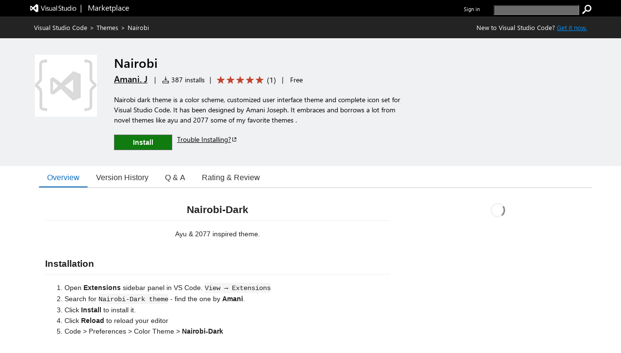

--- FILE ---
content_type: text/html; charset=utf-8
request_url: https://marketplace.visualstudio.com/items?itemName=AmaniJ.nairobi-dark
body_size: 18303
content:


<html lang="en-us">

<head>
     <meta name="description" content="Extension&#32;for&#32;Visual&#32;Studio&#32;Code&#32;-&#32;Nairobi&#32;dark&#32;theme&#32;is&#32;a&#32;color&#32;scheme,&#32;customized&#32;user&#32;interface&#32;theme&#32;and&#32;complete&#32;icon&#32;set&#32;for&#32;Visual&#32;Studio&#32;Code.&#32;It&#32;has&#32;been&#32;designed&#32;by&#32;Amani&#32;Joseph.&#32;It&#32;embraces&#32;and&#32;borrows&#32;a&#32;lot&#32;from&#32;novel&#32;themes&#32;like&#32;ayu&#32;and&#32;2077&#32;some&#32;of&#32;my&#32;favorite&#32;themes&#32;." /><meta name="keywords" content="__web_extension,color-theme,dark&#32;theme,nairobi,nairobi&#32;theme,theme" /><meta property="og:title" content="Nairobi&#32;-&#32;Visual&#32;Studio&#32;Marketplace" /><meta property="og:type" content="website" /><meta property="og:url" content="https://marketplace.visualstudio.com/items?itemName=AmaniJ.nairobi-dark" /><meta property="og:image" content="" /><meta property="og:description" content="Extension&#32;for&#32;Visual&#32;Studio&#32;Code&#32;-&#32;Nairobi&#32;dark&#32;theme&#32;is&#32;a&#32;color&#32;scheme,&#32;customized&#32;user&#32;interface&#32;theme&#32;and&#32;complete&#32;icon&#32;set&#32;for&#32;Visual&#32;Studio&#32;Code.&#32;It&#32;has&#32;been&#32;designed&#32;by&#32;Amani&#32;Joseph.&#32;It&#32;embraces&#32;and&#32;borrows&#32;a&#32;lot&#32;from&#32;novel&#32;themes&#32;like&#32;ayu&#32;and&#32;2077&#32;some&#32;of&#32;my&#32;favorite&#32;themes&#32;." /><meta property="twitter:card" content="summary" /><meta property="twitter:site" content="@Code" /><link rel="canonical" href="https://marketplace.visualstudio.com/items?itemName=AmaniJ.nairobi-dark" />
    <style>
        html {
            overflow-y: scroll;
        }
        body {
            font-family: wf_segoe-ui, Helvetica Neue, Helvetica, Arial, Verdana;
        	color: rgba( 0, 0, 0, 1);
        	font-size: 12px;
        	background-color: rgba(255, 255, 255, 1);
        	margin: 0;
        	padding: 0;
        }

/* L0 header styles start*/
        .uxservices-header {
            height: 34px;
            background-color:black;
        }

        a.skip-main {
            left: -999px;
            position: absolute;
            top: auto;
            width: 1px;
            height: 1px;
            overflow: hidden;
            z-index: -999;
        }

        a.skip-main:focus, a.skip-main:active {
            color: #0078D4;
            background-color: #FFFFFF;
            position: absolute;
            left: auto;
            top: auto;
            width: 122px;
            height: 33px;
            overflow: auto;
            padding-left: 12px;
            padding-right: 12px;
            padding-top: 7px;
            text-align: center;
            font-size: 14px;
            font-weight: 500;
            font-family: 'Segoe UI';
            line-height: 20px;
            z-index: 999;
        }

        a.skip-main:hover {
            color: #005BA1;
            background-color: #F2F2F2;
        }

        .uxservices-header div.upperBandContent {
            background-color:black;
            color: white;
            line-height: 17px;
            width:100%;
            margin:0 auto;
            box-sizing:border-box;
            max-width: 1160px;
            padding: 0px;
        }

        .uxservices-header div.upperBandContent .left {
            padding: 5px 0 0 0;
        }

        .uxservices-header div.upperBandContent .left .vs-logo-header {
            height: 31px;
            padding-top: 5px;
        }

        .uxservices-header div.upperBandContent .left .marketplacetext-header {
            vertical-align: 9px;
            padding-top: 5px;
        }

        .uxservices-header div.upperBandContent .right {
            display: inline-block;
            position: relative;
            background-color: black;
            font-size: 11px;
            padding-top: 10px;
        }

        .uxservices-header div.upperBandContent .right .signIn {
            font-weight: 600;
            float: left;
        }

        .uxservices-header .marketPlaceLogoLink {
            white-space: pre;
            font-size: 16px;
            line-height: 16px;
            vertical-align: -4px;
            display: inline-block;
            color: white;
        }

        .uxservices-header .marketPlaceLogoLink.vs-brand-icon {
            width: 30px;
            height: 30px;
            background: url(https://cdn.vsassets.io/v/M268_20260114.5/_content/Header/ImageSprite.png) no-repeat -250px 0 !important;
        }

        .uxservices-header .right a {
            font-family: wf_segoe-ui, -apple-system, ".SFNSText-Regular", "San Francisco", "Roboto", "Helvetica Neue", "Lucida Grande", sans-serif;
            font-size: inherit;
        }

        .uxservices-header div.upperBandContent .scarabLink {
            margin-right: 0.23em;
        }

        #Fragment_SearchBox {
            display: inline-block;
            margin-left: 25px;
            height: 13px;
        }

        #Fragment_SearchBox .header-search-button {
            height: 20px;
            width: 20px;
            background: url(https://cdn.vsassets.io/v/M268_20260114.5/_content/Header/ImageSprite.png) no-repeat -195px 0 !important;
            cursor: pointer;
            border: none;
            margin-left: 3px;
            padding: 0px;
        }

        #Fragment_SearchBox .header-search-button:focus {
            outline-color: rgb(77, 144, 254);
            outline-style: auto;
            outline-width: 5px;
        }

        #Fragment_SearchBox .header-search-textbox {
            vertical-align: top;
            background-color: #6a6a6a;
            color: #ffffff;
            padding-left: 2px;
        }

        
/* l0 header ends*/

        .tab {
            overflow: hidden;
            border-bottom: 1px solid #ccc;
            background-color: transparent;
            margin-bottom: 25px;
        }

/* Style the buttons that are used to open the tab content */
        .tab button {
            background-color: transparent;
            float: left;
            border: none;
            outline: none;
            cursor: pointer;
            padding: 0px 16px;
            font-size: 16px;
            height: 40px;
            border-width: 1px;
            border-style: solid;
            border-color: transparent
        }

/* Change background color of buttons on hover */
        .tab button:hover {
            color: #106ebe;
        }

        .tab button.selected {
            color: #106ebe;
            border-bottom: 2px solid #106ebe;
        }

        .tab button:focus, .tab button.selected:focus {
            border-color: #000000;
        }

/* Style the tab content */
        .tabcontent {
            padding: 6px 12px;
        }

        .bowtie-icon,
        i.bowtie-icon {
        	font-family: "Bowtie";
        	font-size: 14px;
        	speak: none;
        	display: inline-block;
        	font-style: normal;
        	font-weight: normal;
        	font-variant: normal;
        	text-transform: none;
        	text-align: center;
        	text-decoration: none;
        	line-height: 16px;
        	-webkit-font-smoothing: antialiased;
        	-moz-osx-font-smoothing: grayscale;
        }

        .bowtie-icon:disabled,
        i.bowtie-icon:disabled {
        	opacity: 0.5;
        }

        .bowtie-brand-visualstudio::before {
	        content: "\E91D";
        }

        .bowtie-install::before {
        	content: "\E92C";
        }

        .bowtie-search::before {
        	content: "\E986";
        }

        .bowtie-navigate-external::before {
        	content: "\E9D0";
        }

        .bowtie-status-info::before {
        	content: "\EA08";
        }

        .bowtie-status-info {
        	color: rgba(0, 120, 212, 1);
        	color: var(--communication-background, rgba(0, 120, 212, 1));
        }

        * {
        	box-sizing: border-box;
        	-webkit-box-sizing: border-box;
        	-moz-box-sizing: border-box;
        }

        a:not(.ms-Button) {
        	color: rgba(0, 120, 212, 1);
        	color: var(--communication-foreground, rgba(0, 120, 212, 1));
        	text-decoration: none;
        	cursor: pointer;
        }

        a:not(.ms-Button):hover {
        	color: rgba(0, 120, 212, 1);
        	color: var(--communication-foreground, rgba(0, 120, 212, 1));
        	text-decoration: underline;
        }

        a:not(.ms-Button):visited {
        	color: rgba(0, 120, 212, 1);
        	color: var(--communication-foreground, rgba(0, 120, 212, 1));
        }

        a:not(.ms-Button):active {
        	color: rgba(0, 120, 212, 1);
        	color: var(--communication-foreground, rgba(0, 120, 212, 1));
        }

        .details-tab a:not(.ms-Button):not(.meta-data-list-link){
            text-decoration: underline;
        }

        .item-share-container a:not(.ms-Button):not(.social-link) {
            text-decoration: none;
        }

        a.vscode-download-link:not(.ms-Button){
            text-decoration: underline;
        }

        a.vsCodeDownloadLink:not(.ms-Button){
            text-decoration: underline;
        }

        .link-as-button.ms-Link {
            text-decoration: underline;
        }

        .tab-collection-right a {
            text-decoration: underline;
        }

        a.install-button-container:hover {
            text-decoration: none;
        }


        button {
        	font-family: "Segoe UI VSS (Regular)", "Segoe UI", "-apple-system", BlinkMacSystemFont, Roboto, "Helvetica Neue", Helvetica, Ubuntu, Arial, sans-serif, "Apple Color Emoji", "Segoe UI Emoji", "Segoe UI Symbol";
        	height: 30px;
        	border: 1px solid;
        	border-color: rgba( 200, 200, 200, 1);
        	border-color: rgba( var(--palette-neutral-20, 200, 200, 200), 1);
        	background-color: rgba( 248, 248, 248, 1);
        	background-color: rgba( var(--palette-neutral-2, 248, 248, 248), 1);
        	color: rgba( 51, 51, 51, 1);
        	color: rgba( var(--palette-neutral-80, 51, 51, 51), 1);
        	cursor: pointer;
        	outline: 0;
        	padding: 2px 12px 2px 12px;
        }

        button:hover:not(.ms-Button):not(.bolt-button):not(.link-as-button),
        button:focus:not(.ms-Button):not(.bolt-button):not(.link-as-button) {
        	border-color: rgba( 166, 166, 166, 1);
        	border-color: rgba( var(--palette-neutral-30, 166, 166, 166), 1);
            border-style: dotted;
        }

        .pricingTab-loader-container, .qnaTab-loader-container, .rnrTab-loader-container, .versionHistoryTab-loader-container {
            text-align: center;
        }

        .pricingTab-loader-container .loader, .qnaTab-loader-container .loader, .rnrTab-loader-container .loader, .versionHistoryTab-loader-container .loader {
            display: inline-block;
        }
        .item-details-control-root .ux-section-resources ul li a {
            text-decoration:underline!important;
        }
/* Styles for bread crumb */
        .bread-crumb-container {
        	font-size: 13px;
        	color: #FFFFFF;
        	height: 45px;
        	line-height: 45px;
        }

        .bread-crumb-container .member {
        	text-decoration: none;
        }

        .bread-crumb-container .separator {
        	padding: 0 5px;
        }

        .bread-crumb-container a:visited {
        	color: #FFFFFF;
        }

        .bread-crumb-container a {
        	color: #FFFFFF;
        }

        .bread-crumb-container a:hover {
        	color: #FFFFFF;
        }

        .item-details-control-root .breadcrumb {
        	background-color: #232323;
        	color: #FFFFFF;
        	line-height: 45px;
        	font-size: 13px;
        	/* min-width: 1250px; */
        }

        .item-details-control-root .breadcrumb .vsCodeDownloadLinkContainer {
            float: right;
            color: inherit;
        }

        .item-details-control-root .breadcrumb .vsCodeDownloadLink {
            color: #0090ff;
        }

/* end of bread crumb styles */

/* Styles for item banner */
        .ux-section-banner {
        	padding: 16px 0px;
        	background-color: #eff1f3;
        	/* min-width: 1250px; */
        }

        .item-details-control-root .ux-section-banner {
        	padding: 32px 0px;
        	background-color: #eff1f3;
        }

        .gallery-centered-content {
        	width: 1160px;
        	margin-left: auto;
        	margin-right: auto;
        	padding-left: 10px;
        	padding-right: 10px;
        }
      @media all and (max-width:1165px){
            .gallery-centered-content{
                width:100%;
                padding-left:25px;
                padding-right:25px;
            }
        }
        table {
        	border-collapse: collapse;
        	border-spacing: 0;
        	margin: 0;
        	padding: 0;
        	border: 0;
        }

        .item-details-control-root .item-img {
        	text-align: center;
        	vertical-align: top;
        	width: 132px;
        }

        .item-details-control-root .item-img img {
        	max-width: 128px;
        	position: relative;
        	visibility: hidden;
        }

        .item-details-control-root .item-header .item-header-content {
        	font-size: 14px;
        	margin-left: 32px;
        }

        .item-details-control-root .ux-item-name {
        	font-size: 26px;
        	font-weight: 600;
        	display: inline-block;
        	padding-right: 8px;
        }

        .item-details-control-root .ux-item-second-row-wrapper {
        	margin-top: 4px;
        }

        .item-details-control-root .ux-item-second-row-wrapper>div {
        	display: inline-block;
        }

        .item-details-control-root .ux-item-second-row-wrapper>div:nth-child(1) {
        	margin-right: 10px;
        }

        .item-details-control-root .ux-item-second-row-wrapper>.ux-item-rating {
        	margin-left: 10px;
        	margin-right: 10px;
        }

        .item-details-control-root .ux-item-second-row-wrapper>.item-price-category {
        	margin-left: 10px;
        	margin-right: 10px;
        }

        .item-details-control-root .item-header h1,
        .item-details-control-root .item-header h2 {
        	margin: 0px;
        	padding: 0px;
        	display: inline-block;
        	font-size: 0em;
        	font-weight: normal;
        }

        .item-details-control-root .item-header .dark {
        	color: #FFFFFF;
        }

        .item-details-control-root .ux-item-rating {
        	font-size: 14px;
        }
        .item-details-control-root .ux-item-publisher {
        	font-size: 18px;
        }

        .item-details-control-root .ux-item-publisher-link {
        	font-size: 18px;
        	font-weight: 600;
        	text-decoration: underline;
        }

        .item-details-control-root .ux-item-shortdesc {
        	margin: 20px 0;
        	max-width: 608px;
        	line-height: 1.5;
        	overflow: hidden;
        }

        .item-details-control-root .dark .item-banner-focussable-child-item:focus {
        	outline: 1px dotted white;
        }

        .item-details-control-root .item-header .item-header-content.light .installHelpInfo a {
            color: #000000;
            text-decoration: underline;
            border-color: #000000;
        }

        .item-details-control-root .item-header .item-header-content.dark .installHelpInfo a {
        	color: #FFFFFF;
        	text-decoration: underline;
        }

        .ux-section-details-tabs .version-history-top-container {
            width: 100%
        }

/* not unpublished */
        
            .one-click-install-container {
                display: flex;
            }

            .installHelpInfo {
                margin-left: 10px;
            }

            .installHelpInfo>a {
                vertical-align: sub;
            }

            .textContainer-41 {
                flex-grow: 1;
            }

            .flexContainer-40 {
                display: flex;
                height: 100%;
                flex-wrap: nowrap;
                justify-content: center;
                align-items: center;
            }

            .label-43 {
                margin-top: 0px;
                margin-right: 4px;
                margin-bottom: 0px;
                margin-left: 4px;
                line-height: 100%;
                font-weight: 600;
            }
        
            .item-details-control-root .ux-button.install {
                position: relative;
                font-family: "Segoe UI", "Segoe UI Web (West European)", "Segoe UI", -apple-system, BlinkMacSystemFont, Roboto, "Helvetica Neue", sans-serif;
                -webkit-font-smoothing: antialiased;
                font-size: 14px;
                font-weight: 400;
                box-sizing: border-box;
                display: inline-block;
                text-align: center;
                cursor: pointer;
                vertical-align: top;
                padding-top: 0px;
                padding-right: 16px;
                padding-bottom: 0px;
                padding-left: 16px;
                min-width: 80px;
                height: 32px;
                background-color: rgb(244, 244, 244);
                color: rgb(51, 51, 51);
                user-select: none;
                outline: transparent;
                border-width: 1px;
                border-style: solid;
                border-color: transparent;
                border-image: initial;
                text-decoration: none;
                border-radius: 0px;
            }

            .item-details-control-root .item-header-content .install-button-container .ux-button.install.buttonDisabled {
                background-color: #AAAAAA;
                color: #EEEEEE;
                opacity: 1;
                border: 1px solid #E6E6E6;
            }

            .item-details-control-root .item-header-content .install-button-container .ux-button.install.buttonDisabled:hover {
                cursor: default;
                opacity: 1;
            }

            .item-details-control-root .dark .ux-button.install {
                background-color: #107c10;
                color: #FFFFFF;
                min-width: 120px;
                border: 1px solid #FFFFFF;
            }

            .item-details-control-root .dark .ux-button.install:hover {
                background-color: #AAAAAA;
                opacity: 0.6;
            }

            .ux-item-action a.install-button-container {
                line-height: 32px;
            }

            .item-details-control-root .light .ux-button.install {
                background-color: #107c10;
                color: #FFFFFF;
                min-width: 120px;
                border: 1px solid #666666;
            }

            .item-details-control-root .light .ux-button.install:hover,
            .item-details-control-root .light .ux-button.install:focus {
                background-color: #074507;
            }

            .item-details-control-root .dark .ux-button.install:focus,
            .item-details-control-root .light .ux-button.install:focus {
                border: 1px dotted;
            }

        
/* End of item banner styles. */

/* Styles for item details overview */
        .item-details-control-root .ux-section-details {
        	margin: 24px 0 34px 0px;
        	font-size: 13px;
        }

        .item-details-control-root .ux-section-details .itemdetails-section-header {
        	font-size: 16px;
        	font-weight: bold;
        	color: #555;
        	padding-bottom: 16px;
        }

        .item-details-control-root .ux-section-details .ux-section-details-table {
        	width: 100%;
        	table-layout: fixed;
        }

        .item-details-control-root .ux-itemdetails-left {
        	vertical-align: top;
        	font-size: 14px;
        	padding-right: 20px;
        }

        .item-details-control-root .ux-itemdetails-right {
            width: 34.45%;
            vertical-align: top;
            padding: 0 0 0 20px;
        }
  @media all and (max-width:768px) {
    .item-details-control-root .ux-itemdetails-left {
        float: left;
        width: 100%;
        padding-right: 0px;
    }
    .item-details-control-root .ux-itemdetails-right{
        padding-left:0px!important;
        float:left;
        width:100%;
    }
}

        .item-details-control-root .itemDetails-right {
            display: none;
        }

        .item-details-control-root .markdown {
        	color: #222;
        	line-height: 1.6;
        	position: relative;
        }

        .gallery-centered-content .markdown a {
            color: rgba(0, 120, 212, 1);
            text-decoration:underline;
        }

        .markdown table tr:nth-child(2n) a, .gallery-centered-content .markdown a code {
            color: rgb(15, 113, 196);
        }

        .item-details-control-root .markdown > *:first-child {
        	margin-top: 0!important;
        }

        .item-details-control-root .markdown .link-header:target:before {
        	content: "";
        	display: block;
        	height: 250px;
        	margin: -250px 0 0;
        }

        .link-as-button {
        	height: initial;
        }

        .link-as-button:hover {
        	text-decoration: underline;
        }

        /* End of item details overview styles. */

        /* Styles for footer */
        #ux-footer {
        	line-height: 1.2em;
        }

        #ux-footer:after {
        	content: "";
        	display: table;
        	clear: both;
        }

        #ux-footer a {
        	color: #595958;
        }

        #ux-footer a:hover {
        	color: #3399ff;
        }

        #ux-footer ul.links {
        	padding: 0;
        	line-height: 1.2em;
        }

        #ux-footer .linkList>ul>li {
        	list-style-type: none;
        	background: none;
        	padding: 4px 0;
        	margin: 0;
        }

        #ux-footer #baseFooter {
        	width: 1160px; 
        	padding: 15px 10px;
        	margin: 0 auto;
        }
        @media all and (max-width:1165px){
            #ux-footer #baseFooter{
                width:100%;
                padding:15px 20px;
            }
        }
        #ux-footer #baseFooter:after {
        	content: "";
        	display: table;
        	clear: both;
        }

        #ux-footer #baseFooter li {
        	display: inline-block;
        	list-style-type: none;
        	margin: 0 15px 0 0;
        }

        #ux-footer #baseFooter #Fragment_BaseFooterLinks {
        	text-align: right;
        }

        #ux-footer #baseFooter #rightBaseFooter {
        	float: right;
        	width: 18%;
        	font-family: wf_segoe-ui, Tahoma, Helvetica, Sans-Serif;
        	color: #595958;
        	font-weight: bold;
        }

        @media only screen and (max-width: 400px) {
            #ux-footer #baseFooter #rightBaseFooter{
                width:100%;
                text-align: center;
            }
            .ux-section-banner td.item-img img {
                width: 100% !important;
            }
        }

        #ux-footer span.microsoftLogo {
        	display: inline-block;
        	margin-left: 16px;
        }

        .microsoftLogo {
        	background: url(https://cdn.vsassets.io/v/M268_20260114.5/_content/Header/ImageSprite.png) no-repeat -93px 0!important;
        }

        .microsoftLogo {
        	width: 70px;
        	height: 14px;
        	overflow: hidden;
        }

        /* End of footer styles. */

        /* Styles for markdown */
        .markdown img {
        	max-width: 100%;
        }

        .markdown video {
            max-width: 100%;
        }

        .markdown h1,
        .markdown h2 {
        	line-height: 1.4;
        	margin-top: 1em;
        	margin-bottom: 16px;
        }

        .markdown h1 {
        	font-size: 1.5em;
        	line-height: 1.2em;
        	border-bottom: 1px solid #eee;
        	margin-top: 2em;
        	padding-bottom: 10px;
        }

        .markdown h2 {
        	font-size: 1.375em;
        	line-height: 1.2em;
        	border-bottom: 1px solid #eee;
        	margin-top: 2em;
        	padding-bottom: 10px;
        }

        .markdown h3 {
        	font-size: 1.25em;
        }

        .markdown h4 {
        	font-size: 1.125em;
        }

        .markdown h5 {
        	font-size: 1.0em;
        }

        .markdown blockquote {
            padding: 0 15px;
            color: #777;
            border-left: 4px solid #ddd;
            margin: 0;
        }

        .markdown pre {
            padding: 16px;
            overflow: auto;
            font-size: 85%;
            line-height: 1.45;
            background-color: #f7f7f7;
            border-radius: 3px;
            word-wrap: normal;
            font-family: Consolas, "Liberation Mono", Menlo, Courier, monospace;
        }

        .markdown code, .markdown tt {
        	padding: 0;
        	background-color: rgba(0, 0, 0, 0.04);
        	margin: 0;
        	padding-top: 0.2em;
        	padding-bottom: 0.2em;
        	border-radius: 3px;
        	font-family: Consolas, "Liberation Mono", Menlo, Courier, monospace;
        }

        .markdown pre > code {
            background-color: inherit;
        }

        .markdown table {
        	display: block;
        	width: 100%;
        	overflow: auto;
        	word-break: normal;
        	word-break: keep-all;
        }

        .markdown table th {
        	font-weight: bold;
        }

        .markdown table th,
        .markdown table td {
        	padding: 6px 13px;
        	border: 1px solid #ddd;
        }

        .markdown table tr {
        	background-color: #fff;
        	border-top: 1px solid #ccc;
        }

        .markdown table tr:nth-child(2n) {
        	background-color: #f8f8f8;
        }

        /* End of markdown styles. */

        .main-content.item-details-main-content {
        	min-height: 950px;
        }

        .item-details-main-content {
        	background-color: #FFFFFF;
        }

        .ms-Fabric {
        	-moz-osx-font-smoothing: grayscale;
        	-webkit-font-smoothing: antialiased;
        	color: #333333;
        	font-family: "Segoe UI Web (West European)", "Segoe UI", -apple-system, BlinkMacSystemFont, "Roboto", "Helvetica Neue", sans-serif;
        	font-size: 14px;
        }

        .ms-Fabric button {
        	font-family: inherit;
        }

        .ux-section-details-tabs {
            margin-top: -20px;
        }

         @font-face {
        	font-family: wf_segoe-ui;
        	src: url("//c.s-microsoft.com/static/fonts/segoe-ui/west-european/light/latest.eot");
        	src: local("Segoe UI Light"), local("Segoe Light"), local("Segoe WP Light"), url("//c.s-microsoft.com/static/fonts/segoe-ui/west-european/light/latest.eot?#iefix") format("embedded-opentype"), url("//c.s-microsoft.com/static/fonts/segoe-ui/west-european/light/latest.woff2") format("woff2"), url("//c.s-microsoft.com/static/fonts/segoe-ui/west-european/light/latest.woff") format("woff"), url("//c.s-microsoft.com/static/fonts/segoe-ui/west-european/light/latest.ttf") format("truetype");
        	font-weight: 200;
        	font-style: normal;
        	-webkit-font-smoothing: antialiased;
        }

        #survey-container {
            position: relative;
            background-color: #f5ebc5;
            justify-content: space-between;
            text-align: center;
        }

        #survey-content-container {
            margin: 0;
            padding-left: 5%;
            padding-top: 8px;
            padding-bottom: 8px;
            padding-left:30%;
            padding-right:15%;
        }

        #survey-content-text {
            color: #000000 !important;
            display: table-cell;
            vertical-align: middle;
            padding: 0;
            font-family: Segoe UI, SegoeUI, Arial, sans-serif;
            font-style: normal;
            font-weight: normal;
            font-size: 13px;
            line-height: 16px;
        }

        #survey-info-icon {
            display: table-cell;
            padding: 4px;
            width: 24px;
            height: 24px;
            line-height: 0;
            text-align: left;
        }

        @font-face {
        	font-family: wf_segoe-ui;
        	src: url("//c.s-microsoft.com/static/fonts/segoe-ui/west-european/semilight/latest.eot");
        	src: local("Segoe UI Semilight"), local("Segoe Semilight"), local("Segoe WP Semilight"), url("//c.s-microsoft.com/static/fonts/segoe-ui/west-european/semilight/latest.eot?#iefix") format("embedded-opentype"), url("//c.s-microsoft.com/static/fonts/segoe-ui/west-european/semilight/latest.woff2") format("woff2"), url("//c.s-microsoft.com/static/fonts/segoe-ui/west-european/semilight/latest.woff") format("woff"), url("//c.s-microsoft.com/static/fonts/segoe-ui/west-european/semilight/latest.ttf") format("truetype");
        	font-weight: 300;
        	font-style: normal;
        }

        @font-face {
        	font-family: wf_segoe-ui;
        	src: url("//c.s-microsoft.com/static/fonts/segoe-ui/west-european/normal/latest.eot");
        	src: local("Segoe UI"), local("Segoe"), local("Segoe WP"), url("//c.s-microsoft.com/static/fonts/segoe-ui/west-european/normal/latest.eot?#iefix") format("embedded-opentype"), url("//c.s-microsoft.com/static/fonts/segoe-ui/west-european/normal/latest.woff2") format("woff2"), url("//c.s-microsoft.com/static/fonts/segoe-ui/west-european/normal/latest.woff") format("woff"), url("//c.s-microsoft.com/static/fonts/segoe-ui/west-european/normal/latest.ttf") format("truetype");
        	font-weight: normal;
        	font-style: normal;
        }

        @font-face {
        	font-family: wf_segoe-ui;
        	src: url("//c.s-microsoft.com/static/fonts/segoe-ui/west-european/Semibold/latest.eot");
        	src: local("Segoe UI Semibold"), local("Segoe Semibold"), local("Segoe WP Semibold"), url("//c.s-microsoft.com/static/fonts/segoe-ui/west-european/Semibold/latest.eot?#iefix") format("embedded-opentype"), url("//c.s-microsoft.com/static/fonts/segoe-ui/west-european/Semibold/latest.woff2") format("woff2"), url("//c.s-microsoft.com/static/fonts/segoe-ui/west-european/Semibold/latest.woff") format("woff"), url("//c.s-microsoft.com/static/fonts/segoe-ui/west-european/Semibold/latest.ttf") format("truetype");
        	font-weight: 500;
        	font-style: normal;
        }

        @font-face {
        	font-family: wf_segoe-ui;
        	src: url("//c.s-microsoft.com/static/fonts/segoe-ui/west-european/Semibold/latest.eot");
        	src: local("Segoe UI Semibold"), local("Segoe Semibold"), local("Segoe WP Semibold"), url("//c.s-microsoft.com/static/fonts/segoe-ui/west-european/Semibold/latest.eot?#iefix") format("embedded-opentype"), url("//c.s-microsoft.com/static/fonts/segoe-ui/west-european/Semibold/latest.woff2") format("woff2"), url("//c.s-microsoft.com/static/fonts/segoe-ui/west-european/Semibold/latest.woff") format("woff"), url("//c.s-microsoft.com/static/fonts/segoe-ui/west-european/Semibold/latest.ttf") format("truetype");
        	font-weight: 600;
        	font-style: normal;
        }

        @font-face {
        	font-family: wf_segoe-ui;
        	src: url("//c.s-microsoft.com/static/fonts/segoe-ui/west-european/bold/latest.eot");
        	src: local("Segoe UI Bold"), local("Segoe Bold"), local("Segoe WP Bold"), local("Segoe UI"), local("Segoe"), local("Segoe WP"), url("//c.s-microsoft.com/static/fonts/segoe-ui/west-european/bold/latest.eot?#iefix") format("embedded-opentype"), url("//c.s-microsoft.com/static/fonts/segoe-ui/west-european/bold/latest.woff") format("woff"), url("//c.s-microsoft.com/static/fonts/segoe-ui/west-european/bold/latest.woff2") format("woff2"), url("//c.s-microsoft.com/static/fonts/segoe-ui/west-european/bold/latest.ttf") format("truetype");
        	font-weight: bold;
        	font-style: normal;
        }

        @font-face {
        	font-family: wf_segoe-ui_light;
        	src: url("//c.s-microsoft.com/static/fonts/segoe-ui/west-european/light/latest.eot");
        	src: local("Segoe UI Light"), local("Segoe Light"), local("Segoe WP Light"), url("//c.s-microsoft.com/static/fonts/segoe-ui/west-european/light/latest.eot?#iefix") format("embedded-opentype"), url("//c.s-microsoft.com/static/fonts/segoe-ui/west-european/light/latest.woff2") format("woff2"), url("//c.s-microsoft.com/static/fonts/segoe-ui/west-european/light/latest.woff") format("woff"), url("//c.s-microsoft.com/static/fonts/segoe-ui/west-european/light/latest.ttf") format("truetype");
        	font-weight: normal;
        	font-style: normal;
        }

        @font-face {
        	font-family: 'bowtie';
        	font-style: normal;
        	font-weight: normal;
        	src: url(https://cdn.vsassets.io/v/M268_20260114.5/_content/Fonts/Icons/bowtie.eot);
        	src: url(https://cdn.vsassets.io/v/M268_20260114.5/_content/Fonts/Icons/bowtie.eot?iefix) format("embedded-opentype"), url(https://cdn.vsassets.io/v/M268_20260114.5/_content/Fonts/Icons/bowtie.woff) format("woff"), url(https://cdn.vsassets.io/v/M268_20260114.5/_content/Fonts/Icons/bowtie.svg#bowtie) format("svg");
        }

        /*Sponsor start*/
            @font-face {
                font-family: AzureDevOpsMDL2Assets;
                src: url(https://cdn.vsassets.io/v/M268_20260114.5/_content/Fonts/Icons/AzDevMDL2.woff) format('woff');
            }
            .ux-item-sponsor-text {
                background-color: #F1F1F1;
                border: 1px solid #007ACC;
                color: #000000;
                padding: 5px 0px 5px 10px;
            }

            .ux-item-sponsor-heart-icon{
                color: #B51E78;
                padding: inherit;
                padding-left: 6px;
                font-weight: 600;
                position: relative;
                top: 3px;
            }

            .bowtie-heart-icon::before {
        	 content: "\EB52";
             font-family: AzureDevOpsMDL2Assets;
            }

            .bowtie-heart-icon {
        	    color: rgba(0, 120, 212, 1);
        	    color: var(--communication-background, rgba(0, 120, 212, 1));
            }

           .ux-sponsor-text-icon {
            padding-left: 6px;
            padding-right: 6px;
           }

        /*Sponsor style end*/

        /* Verified Domain style begin */
        
        /* Verified Domain style end */

        /* top pub. style begin */
        

        /* top pub. style end */

        /*rating review style begin*/
        .item-details-control-root .ux-item-review-rating .ux-item-rating-control .rating-control .star {
            min-width: 16px;
            min-height: 16px;
            height: 12px;
            width: 12px;
            padding-top: 0px;
            margin: 0px 2px;
        }

        .item-details-control-root .ux-item-second-row-wrapper .ux-item-review-rating-wrapper {
            text-decoration: none;
            color: inherit;
            padding-top: 1px;
            padding-bottom: 3px;
        }

        .item-details-control-root .ux-item-second-row-wrapper .ux-item-review-rating-wrapper .ux-item-review-rating{
            display: inline-flex;
        }

        .item-details-control-root .ux-item-second-row-wrapper .ux-item-review-rating-wrapper .ux-item-review-rating .ux-item-rating-control {
            margin-left: 10px;
            top: 2px;
            position: relative;
        }

        .item-details-control-root .ux-item-second-row-wrapper .ux-item-review-rating-wrapper .ux-item-review-rating .ux-item-rating-count {
            margin-left: 5px;
            font-size: 16px;
            margin-top: -1px;
            margin-right: 8px;
        }

        /*rating review style end*/
        /*Spinner*/
        .loader-container {
            text-align: -webkit-center;
            text-align: -mozkit-center;
        }

        .loader {
            border: 3px solid #f3f3f3;
            border-radius: 50%;
            border-top: solid #808080;
            width: 30px;
            height: 30px;
            -webkit-animation: spin 2s linear infinite;
            animation: spin 2s linear infinite;
        }

        @-webkit-keyframes spin {
            0% { -webkit-transform: rotate(0deg); }
            100% { -webkit-transform: rotate(360deg); }
        }

        @keyframes spin {
            0% { transform: rotate(0deg); }
            100% { transform: rotate(360deg); }
        }

        .tooltip {
            position: relative;
            display: inline-block;
            border-bottom: 1px dotted black;
        }

        .tooltip .tooltiptext {
            visibility: hidden;
            width: 310px;
            background-color: black;
            color: white;
            text-align: center;
            border-radius: 6px;
            padding: 0px 0;
            position: absolute;
            z-index: 1;
            top: 1px;
            right: 100%;
        }

        .tooltip:hover .tooltiptext {
            visibility: visible;
        }

        .uxservices-header #signIn .tooltip a:focus-within .tooltiptext, .uxservices-header .signIn .tooltip a:focus-within .tooltiptext {
            visibility: visible;
        }

        .uxservices-header .tooltip .tooltiptext #copy_button:focus #outInfo {
            padding: 5px 10px;
            border: 1px solid #fff !important;
        }

        .ms-Button-icon.bowtie-icon.bowtie-copy-to-clipboard.icon-64:before{
            content: "\E8C8";
            font-family: AzureDevOpsMDL2Assets;
        }

        </style>

        
               <script type="text/javascript" src="https://wcpstatic.microsoft.com/mscc/lib/v2/wcp-consent.js"></script>
        

        <script type="text/javascript"  nonce="yIvjat8Tmp+vxLDRbyShKg==">
            function sue(em, s, l, c, eo){var w=window,p="ue";w[p]=w[p]||[];w[p].push({"em":em,"s":s,"l":l,"c":c,"eo":eo});return false;}
            window.onerror = sue;
            
        isServerSideRendering = function () {
            try {
                return !(document !== undefined);
            }
            catch (e) {
                return true;
            }
         };

        redirectToNonSSR = function(area) {
            var fqn = document.getElementById("FQN").value;
            var galleryUrl = document.getElementById("galleryUrl").value;
            window.location.assign(window.location.origin + galleryUrl +"items?itemName=" + fqn + "&ssr=false" + area);
        }
        
        hideAndShowTabs = function(tabToShow) {
            var currentTab = document.getElementsByClassName("selected-tab");
            currentTab[0].style.display = "none";
            currentTab[0].classList.remove("selected-tab");

            var selectedTab =  document.getElementById(tabToShow);
            selectedTab.classList.add("selected-tab");
            selectedTab.style.display = "block";

            // Changing the button styling for the newly clicked button 
            var currentTabButton = document.getElementsByClassName("selected");
            currentTabButton[0].classList.remove("selected");

            var selectedTabButton =  document.getElementById(tabToShow.slice(0, -3));
            selectedTabButton.classList.add("selected");
        }

            if (!isServerSideRendering()) {
                document.addEventListener('DOMContentLoaded', function () {
                
                    document.getElementById("overview").addEventListener("click", function (e) {
                        hideAndShowTabs("overviewTab");
                    });
                    
                    document.getElementById("qna").addEventListener("click", function (e) {
                        redirectToNonSSR("#qna");
                    });
                    
                    document.getElementById("versionHistory").addEventListener("click", function (e) {
                        hideAndShowTabs("versionHistoryTab");
                    });
                    
                    document.getElementById("rnr").addEventListener("click", function (e) {
                        redirectToNonSSR("#review-details");
                    });
                    document.getElementById("review-details").addEventListener("click", function (e) {
                        redirectToNonSSR("#review-details");
                    });
                    
                    // vscode copy command handlings
                    let copyCommandInput = document.getElementById("vscode-command-input");
                    if (copyCommandInput) {
                        copyCommandInput.addEventListener("click", function (e) {
                            e.target.select();
                        });
                        document.getElementById("copy-to-clipboard-button").addEventListener("click", function (e) {
                            document.getElementById("vscode-command-input").select();
                            var successful = document.execCommand('copy');
                            if (successful) {
                                var element = document.getElementById("copied-animation");
                                element.style.display = "block";
                            }
                        });
                    }
                

                    // add handler for search
                    document.getElementById("Fragment_SearchBox").addEventListener("submit", function (e) {
                        e.preventDefault();
                        var queryText = document.getElementById("header-search-textbox").value;
                        var galleryUrl = document.getElementById("galleryUrl").value;
                        var searchTarget = document.getElementById("searchTarget").value;
                        window.location = window.location.origin + galleryUrl + "search?term=" + queryText + "&target=" + searchTarget;
                    });
                    let acqBtn = document.getElementsByClassName("install-button-container");
                    if (acqBtn && acqBtn[0]) {
                        acqBtn[0].onclick = function (event) { var w = window, p = "ciEvents"; w[p] = w[p] || []; w[p].push({ "acquisition": true, "event": event }); };
                    }

                

                });
            }
            document.addEventListener('DOMContentLoaded', function () {
                if (document.getElementById("mgtConsentCookie") != null) {
                    document.getElementById("mgtConsentCookie").addEventListener("click", function (e) {
                        console.log("from aspx hit.");
                        manageConsent();
                    });
                }                
            });
            document.addEventListener('DOMContentLoaded', function () {
                var h1targetDiv = document.getElementById("overviewTab").getElementsByTagName("h1");
                for (var i = 0; i < h1targetDiv.length; i++) {
                    h1targetDiv[i].setAttribute('role', 'heading');
                    h1targetDiv[i].setAttribute('aria-level', '2');
                }
            });
        </script>
    <title>
        Nairobi - Visual Studio Marketplace
    </title>
</head>
<a href="#start-of-content" class="skip-main">Skip to content</a>
<body class="platform gallery gallery-page-item-details">
    <div id="cookie-banner"></div>    


    <div class="uxservices-header" role="banner">
        <div class="upperBandContent">
            <a href="/" title="|   Marketplace" class="left" >
                <img class="vs-logo-header" aria-label="Visual Studio logo" src="https://cdn.vsassets.io/v/M268_20260114.5/_content/Header/vs-logo.png"/>
                <div id="marketPlaceLogoLink" class="marketPlaceLogoLink marketplacetext-header" aria-label="Marketplace logo">|   Marketplace</div>
            </a>
            <div class="right" style="float: right;">
                
                    <div class="signIn">
                        
                            <a href="https://app.vssps.visualstudio.com/_signin?realm=marketplace.visualstudio.com&amp;reply_to=https%3A%2F%2Fmarketplace.visualstudio.com%2Fitems%3FitemName%3DAmaniJ.nairobi-dark&amp;redirect=1&amp;protocol=cookieless&amp;context=eyJodCI6MywiaGlkIjoiMjY2M2IxM2YtNTBlMy1hNjU1LWExNTktMjJmNmY0NzI1ZmFiIiwicXMiOnt9LCJyciI6IiIsInZoIjoiIiwiY3YiOiIiLCJjcyI6IiJ90&amp;lltid=bd61abfe-6471-4723-ad31-a23b6a63a258&amp;workflowId=marketplace&amp;wt.mc_id=o~msft~marketplace~signIn#ctx=eyJTaWduSW5Db29raWVEb21haW5zIjpbImh0dHBzOi8vbG9naW4ud2luZG93cy5uZXQiLCJodHRwczovL2xvZ2luLm1pY3Jvc29mdG9ubGluZS5jb20iXX01" class="scarabLink" style="margin-left:23px;padding-top:1px;color:#fff;font-weight:400;">
                                Sign in
                            </a>
                        
                    </div>
                
                <form id="Fragment_SearchBox" class="header-search" aria-label="search" role="search" data-fragmentname="SearchBox">
                    <input id="header-search-textbox" class="header-search-textbox" aria-label="search" max-length="200" type="text" autocomplete="off">
                    <button id="header-search-button" class="header-search-button" aria-label="search" type="submit"></button>
                </form>
            </div>
        </div>
    </div>
    <div class="skiptarget" id="start-of-content"></div>
    <div id="react_0HNIOFG4Q7ADJ"><div data-reactroot=""><div class="item-details-control-root"><div class="breadcrumb"><div class="gallery-centered-content"><span class="bread-crumb-container"><a class="member" href="/vscode">Visual Studio Code</a><span class="separator">&gt;</span><a class="member" href="/search?sortBy=Installs&amp;category=Themes&amp;target=VSCode">Themes</a><span class="separator">&gt;</span><span class="member">Nairobi</span></span><span class="vsCodeDownloadLinkContainer"><span>New to Visual Studio Code?</span> <a class="vsCodeDownloadLink" href="https://go.microsoft.com/fwlink?linkid=846418&amp;pub=AmaniJ&amp;ext=nairobi-dark&amp;utm_source=vsmp&amp;utm_campaign=mpdetails" target="_blank" rel="noreferrer noopener nofollow" aria-label="Get Visual Studio Code Now">Get it now.</a></span></div></div><div class="main-content item-details-main-content" id="vss_1"><div class="item-details-control-root"><div class="ux-item-details"><div class="ux-section-banner" id="section-banner"><div class="ux-section-core gallery-centered-content"><table role="presentation"><tbody><tr><td class="item-img" id="vss_2"><img class="image-display" alt="Nairobi" src="https://cdn.vsassets.io/v/M268_20260114.5/_content/Header/default_icon_128.png" style="top:0.5px;visibility:visible"/></td><td class="item-header"><div class="item-header-content light"><h1><span class="ux-item-name">Nairobi</span></h1><div class="ux-item-second-row-wrapper"><div class="ux-item-publisher"><h2 role="presentation"><a class="ux-item-publisher-link item-banner-focussable-child-item" href="publishers/AmaniJ" aria-label="More from Amani. J publisher" style="color:#000000">Amani. J</a></h2></div><span class="divider"> | </span><div class="ux-item-rating"><div class="bowtie-icon bowtie-install"></div><span class="installs-text" title="The number of unique installations, not including updates."> 387 installs</span></div><a id="review-details" href="#review-details" class="ux-item-review-rating-wrapper" aria-label="Average rating: 5 out of 5. Navigate to user reviews."><span class="ux-item-review-rating" title="Average rating: 5 out of 5"><span class="divider"> | </span><span class="ux-item-rating-control"><span class="rating-control" aria-hidden="true"><img class="star full-star" alt="" aria-label="1 star" src="https://cdn.vsassets.io/v/M268_20260114.5/_content/FullStar.svg"/><img class="star full-star" alt="" aria-label="2 star" src="https://cdn.vsassets.io/v/M268_20260114.5/_content/FullStar.svg"/><img class="star full-star" alt="" aria-label="3 star" src="https://cdn.vsassets.io/v/M268_20260114.5/_content/FullStar.svg"/><img class="star full-star" alt="" aria-label="4 star" src="https://cdn.vsassets.io/v/M268_20260114.5/_content/FullStar.svg"/><img class="star full-star" alt="" aria-label="5 star" src="https://cdn.vsassets.io/v/M268_20260114.5/_content/FullStar.svg"/></span></span><span class="ux-item-rating-count"> (<span>1</span>)</span></span></a><span class="divider"> | </span><span class="item-price-category">Free</span></div><div class="ux-item-shortdesc">Nairobi dark theme is a color scheme, customized user interface theme and complete icon set for Visual Studio Code. It has been designed by Amani Joseph. It embraces and borrows a lot from novel themes like ayu and 2077 some of my favorite themes .</div><div class="ux-item-action"><div class="installButtonContainer"><div class="one-click-install-container"><div><div class="ms-Fabric"><span class="ux-oneclick-install-button-container"><a href="vscode:extension/AmaniJ.nairobi-dark" class="ms-Button ux-button install ms-Button--default root-39"><div class="ms-Button-flexContainer flexContainer-40"><div class="ms-Button-textContainer textContainer-41"><div class="ms-Button-label label-43" id="id__0">Install</div></div></div></a></span></div></div><span class="installHelpInfo"><a href="https://aka.ms/vscode_extn_install" target="_blank" rel="noreferrer noopener nofollow" class="light">Trouble Installing?<i class="bowtie-icon bowtie-navigate-external"></i></a></span></div></div><div style="display:none"><input type="text" id="FQN" readonly="" value="AmaniJ.nairobi-dark"/><input type="text" id="galleryUrl" readonly="" value="/"/><input type="text" id="searchTarget" readonly="" value="VSCode"/></div></div></div></td></tr></tbody></table></div></div><div class="gallery-centered-content"><div class="ux-section-details"><div class="ms-Fabric ux-section-details-tabs"><div class="gallery-centered-content"><div class="tab"><button id="overview" class="selected">Overview</button><button id="versionHistory">Version History</button><button id="qna">Q &amp; A</button><button id="rnr">Rating &amp; Review</button></div><div class="tabcontent"><div id="overviewTab" class="overview selected-tab"><div class="details-tab itemdetails"><table class="ux-section-details-table" role="presentation"><tbody><tr><td class="ux-itemdetails-left"><div class="itemDetails"><div class="markdown">
<h1 align=center>
 Nairobi-Dark
</h1>
<p align=center>Ayu &amp; 2077 inspired theme.</p>
<h2 id=installation>Installation</h2>
<ol>
<li>Open <strong>Extensions</strong> sidebar panel in VS Code. <code>View → Extensions</code></li>
<li>Search for <code>Nairobi-Dark theme</code> - find the one by <strong>Amani</strong>.</li>
<li>Click <strong>Install</strong> to install it.</li>
<li>Click <strong>Reload</strong> to reload your editor</li>
<li>Code &gt; Preferences &gt; Color Theme &gt; <strong>Nairobi-Dark</strong></li>
</ol>
<h2 align=center>
  Preview Image
</h2>
<p align=center>
<img src="https://github.com/amani-joseph/Nairobi-dark-VS-Code-Theme/raw/HEAD/assets/Nairobi-dark.png" alt=Preview>
</p>
<h2 id=credits>Credits</h2>
<p>If any issues occur or you have ideas for new improvements, please open up a new [issue](<a href="https://github.com/amani-joseph/Nairobi-dark-VS-Code-Theme/blob/HEAD/" target=_blank rel="noreferrer noopener nofollow">https://github.com/amani-joseph/Nairobi-dark-VS-Code-Theme/blob/HEAD/</a><a rel="noreferrer noopener nofollow">https:/github.com/amani-joseph/Nairobi-dark-VS-Code-Theme</a>
/issues) not a [PR](<a href="https://github.com/amani-joseph/Nairobi-dark-VS-Code-Theme/blob/HEAD/" target=_blank rel="noreferrer noopener nofollow">https://github.com/amani-joseph/Nairobi-dark-VS-Code-Theme/blob/HEAD/</a><a rel="noreferrer noopener nofollow">https:/github.com/amani-joseph/Nairobi-dark-VS-Code-Theme</a>
/issues).</p>
<p><strong>Enjoy!</strong></p>
</div></div></td><td class="ux-itemdetails-right" role="complementary"><div class="screenshot-carousel-container"></div><div class="loader-container"><div class="loader"></div></div><div class="itemDetails-right"></div></td></tr></tbody></table></div></div><div id="versionHistoryTab" style="display:none"><div class="versionHistoryTab-loader-container"><div class="loader"></div></div><div id="version-history-tab-content"></div></div></div></div></div></div></div></div></div></div><div id="gallery-footer"><footer><div id="ux-footer" class="ltr" role="contentinfo"><div id="baseFooter"><div id="Fragment_BaseFooterLinks"><div class="linkList"><ul class="links horizontal"><li><a href="https://www.visualstudio.com/support/support-overview-vs" data-mscc-ic="false">Contact us</a></li><li><a href="https://careers.microsoft.com/" data-mscc-ic="false">Jobs</a></li><li><a href="https://go.microsoft.com/fwlink/?LinkID=521839" data-mscc-ic="false">Privacy</a></li><li><a id="mgtConsentCookie" data-mscc-ic="false">Manage cookies</a></li><li><a href="https://aka.ms/vsmarketplace-ToU" data-mscc-ic="false">Terms of use</a></li><li><a href="https://www.microsoft.com/trademarks" data-mscc-ic="false">Trademarks</a></li></ul></div></div><div id="rightBaseFooter">©<!-- --> 2026 Microsoft<span class="microsoftLogo" title="Microsoft"></span></div><div class="clear"></div></div></div></footer></div></div></div></div>
    
    <div class="render-time">
        <script class="server-side-render" defer="defer" type="application/json">2</script>
    </div>
    <div class="rhs-content">
        <script class="jiContent" defer="defer" type="application/json">{"GitHubLink":"https://github.com/amani-joseph/Nairobi-dark-VS-Code-Theme.git","ReleaseDateString":"Fri, 20 May 2022 16:54:48 GMT","LastUpdatedDateString":"Fri, 20 May 2022 16:57:08 GMT","GalleryUrl":"/","Categories":["Themes"],"Tags":["__web_extension","color-theme","dark theme","nairobi","nairobi theme","theme"],"ExtensionProperties":{"Microsoft.VisualStudio.Services.Links.Getstarted":"https://github.com/amani-joseph/Nairobi-dark-VS-Code-Theme.git","Microsoft.VisualStudio.Services.Links.Support":"https://github.com/amani-joseph/Nairobi-dark-VS-Code-Theme/issues","Microsoft.VisualStudio.Services.Links.Learn":"https://github.com/amani-joseph/Nairobi-dark-VS-Code-Theme#readme","Microsoft.VisualStudio.Services.Links.Source":"https://github.com/amani-joseph/Nairobi-dark-VS-Code-Theme.git","Microsoft.VisualStudio.Services.Links.GitHub":"https://github.com/amani-joseph/Nairobi-dark-VS-Code-Theme.git","Microsoft.VisualStudio.Code.Engine":"^1.67.0","Microsoft.VisualStudio.Services.GitHubFlavoredMarkdown":"true","Microsoft.VisualStudio.Code.ExtensionDependencies":"","Microsoft.VisualStudio.Code.ExtensionPack":"","Microsoft.VisualStudio.Code.LocalizedLanguages":"","Microsoft.VisualStudio.Code.ExtensionKind":"ui,workspace,web"},"Resources":{"LicenseText":"","ChangelogText":"Changelog","PublisherName":"AmaniJ","ExtensionName":"nairobi-dark","Version":"0.0.1"},"MoreInfo":{"VersionValue":"0.0.1","PublisherValue":"Amani. J","UniqueIdentifierValue":"AmaniJ.nairobi-dark","TwitterShareContents":"Just%20discovered%20this%20on%20the%20%23VSMarketplace%3A%20https%3A%2F%2Fmarketplace.visualstudio.com%2Fitems%3FitemName%3DAmaniJ.nairobi-dark","EmailShareContents":"Hi%2C%20Just%20discovered%20this%20extension%20on%20the%20%23VSMarketplace%20that%20may%20be%20of%20interest%20to%20you.%20Check%20it%20out%20%40%20https%3A%2F%2Fmarketplace.visualstudio.com%2Fitems%3FitemName%3DAmaniJ.nairobi-dark%20%21","EmailShareSubject":"Check%20out%20-%20Nairobi%20for%20Visual%20Studio%20Code","IsPublic":true},"ResourcesPath":"https://cdn.vsassets.io/v/M268_20260114.5/_content/","AssetUri":"https://AmaniJ.gallerycdn.vsassets.io/extensions/amanij/nairobi-dark/0.0.1/1653065689143","VsixManifestAssetType":"Microsoft.VisualStudio.Services.VsixManifest","StaticResourceVersion":"M268_20260114.5","AfdIdentifier":"Ref A: 31F971810B3641ED98385C61083828A1 Ref B: CHI261140504054 Ref C: 2026-02-02T00:41:19Z","VsixId":null,"WorksWith":["Universal, Web"],"ItemType":3,"IsMDPruned":false,"PrunedMDLength":0,"OverviewMDLength":980,"IsRHSAsyncComponentsEnabled":true,"OfferDetails":null,"IsDetailsTabsEnabled":false,"ShowVersionHistory":true,"IsSeeMoreButtonOnVersionHistoryTab":false,"DisableVSCodeDownloadButtonEnabled":true,"IsReferralLinkRedirectionWarningPopupEnabled":true,"Versions":[{"version":"0.0.1","lastUpdated":"Fri, 20 May 2022 16:57:08 GMT","targetPlatform":null}],"IsCSRFeatureEnabled":false,"TargetPlatforms":{"win32-x64":"Windows x64","win32-arm64":"Windows ARM","linux-x64":"Linux x64","linux-arm64":"Linux ARM64","linux-armhf":"Linux ARM32","darwin-x64":"macOS Intel","darwin-arm64":"macOS Apple Silicon","alpine-x64":"Alpine Linux 64 bit","web":"Web","alpine-arm64":"Alpine Linux ARM64","win32-ia32":"Windows ia32"}}</script>
    </div>
    <div class="csp-user">
        <script class="is-csp-user" defer="defer" type="application/json">false</script>
    </div>
    

    <script type="text/javascript"  nonce="yIvjat8Tmp+vxLDRbyShKg==">
        if (document) {
            try {
                if (window.performance && window.performance.timing) {
                    window["marketplaceRenderTime"] = Date.now() - window.performance.timing.navigationStart;
                }
            }
            catch(e){ }
        }
    </script>
    <script type="text/javascript" nonce="yIvjat8Tmp+vxLDRbyShKg=="> var __vssPageContext = {"webContext":{"user":{"id":"aaaaaaaa-aaaa-aaaa-aaaa-aaaaaaaaaaaa","name":"Anonymous","email":"","uniqueName":"TEAM FOUNDATION\\Anonymous"},"host":{"id":"2663b13f-50e3-a655-a159-22f6f4725fab","name":"TEAM FOUNDATION","uri":"https://marketplace.visualstudio.com/","relativeUri":"/","hostType":"deployment","scheme":"https","authority":"marketplace.visualstudio.com"}},"moduleLoaderConfig":{"baseUrl":"https://cdn.vsassets.io/v/M268_20260114.5/_scripts/TFS/min/","paths":{"Gallery/Scripts/Gallery/Resources":"/_static/tfs/M268_20260114.5/_scripts/TFS/min/en-US","VSSPreview/Resources":"/_static/tfs/M268_20260114.5/_scripts/TFS/min/en-US","VSS/Resources":"/_static/tfs/M268_20260114.5/_scripts/TFS/min/en-US","Charts/Resources":"/_static/tfs/M268_20260114.5/_scripts/TFS/min/en-US","ContentRendering/Resources":"/_static/tfs/M268_20260114.5/_scripts/TFS/min/en-US","Engagement/Resources":"/_static/tfs/M268_20260114.5/_scripts/TFS/min/en-US","highcharts":"https://cdn.vsassets.io/3rdParty/_scripts/highcharts.v11.4.6","highcharts/highcharts-more":"https://cdn.vsassets.io/3rdParty/_scripts/highcharts-more.v11.4.6","highcharts/modules/accessibility":"https://cdn.vsassets.io/3rdParty/_scripts/highcharts-accessibility.v11.4.6","highcharts/modules/funnel":"https://cdn.vsassets.io/3rdParty/_scripts/highcharts-funnel.v11.4.6","highcharts/modules/heatmap":"https://cdn.vsassets.io/3rdParty/_scripts/highcharts-heatmap.v11.4.6"},"map":{"*":{"office-ui-fabric-react/lib":"OfficeFabric"}},"contributionPaths":{"VSS":{"value":"/_static/tfs/M268_20260114.5/_scripts/TFS/min/VSS","pathType":"default"},"VSS/Resources":{"value":"/_static/tfs/M268_20260114.5/_scripts/TFS/min/en-US","pathType":"resource"},"q":{"value":"/_static/tfs/M268_20260114.5/_scripts/TFS/min/q","pathType":"default"},"knockout":{"value":"/_static/tfs/M268_20260114.5/_scripts/TFS/min/knockout","pathType":"default"},"mousetrap":{"value":"/_static/tfs/M268_20260114.5/_scripts/TFS/min/mousetrap","pathType":"default"},"mustache":{"value":"/_static/tfs/M268_20260114.5/_scripts/TFS/min/mustache","pathType":"default"},"react":{"value":"/_static/tfs/M268_20260114.5/_scripts/TFS/min/react.15.3","pathType":"default"},"react-dom":{"value":"/_static/tfs/M268_20260114.5/_scripts/TFS/min/react-dom.15.3","pathType":"default"},"react-transition-group":{"value":"/_static/tfs/M268_20260114.5/_scripts/TFS/min/react-transition-group.15.3","pathType":"default"},"jQueryUI":{"value":"/_static/tfs/M268_20260114.5/_scripts/TFS/min/jQueryUI","pathType":"default"},"jquery":{"value":"/_static/tfs/M268_20260114.5/_scripts/TFS/min/jquery","pathType":"default"},"OfficeFabric":{"value":"/_static/tfs/M268_20260114.5/_scripts/TFS/min/OfficeFabric","pathType":"default"},"tslib":{"value":"/_static/tfs/M268_20260114.5/_scripts/TFS/min/tslib","pathType":"default"},"@uifabric":{"value":"/_static/tfs/M268_20260114.5/_scripts/TFS/min/@uifabric","pathType":"default"},"VSSUI":{"value":"/_static/tfs/M268_20260114.5/_scripts/TFS/min/VSSUI","pathType":"default"},"Charts":{"value":"/_static/tfs/M268_20260114.5/_scripts/TFS/min/Charts","pathType":"default"},"Charts/Resources":{"value":"/_static/tfs/M268_20260114.5/_scripts/TFS/min/en-US","pathType":"resource"},"ContentRendering":{"value":"/_static/tfs/M268_20260114.5/_scripts/TFS/min/ContentRendering","pathType":"default"},"ContentRendering/Resources":{"value":"/_static/tfs/M268_20260114.5/_scripts/TFS/min/en-US","pathType":"resource"},"highcharts":{"value":"https://cdn.vsassets.io/3rdParty/_scripts/highcharts.v11.4.6","pathType":"thirdParty"},"highcharts/highcharts-more":{"value":"https://cdn.vsassets.io/3rdParty/_scripts/highcharts-more.v11.4.6","pathType":"thirdParty"},"highcharts/modules/accessibility":{"value":"https://cdn.vsassets.io/3rdParty/_scripts/highcharts-accessibility.v11.4.6","pathType":"thirdParty"},"highcharts/modules/funnel":{"value":"https://cdn.vsassets.io/3rdParty/_scripts/highcharts-funnel.v11.4.6","pathType":"thirdParty"},"highcharts/modules/heatmap":{"value":"https://cdn.vsassets.io/3rdParty/_scripts/highcharts-heatmap.v11.4.6","pathType":"thirdParty"}},"shim":{"jquery":{"deps":[],"exports":"jQuery"}},"waitSeconds":30},"coreReferences":{"stylesheets":[{"url":"/_static/tfs/M268_20260114.5/_cssbundles/Default/vss-bundle-ext-core-css-vjapY0wXg0TR6OC6NvdB3QBXQvwBy2yRgojbz3lmWNas=","highContrastUrl":null,"isCoreStylesheet":true}],"scripts":[{"identifier":"JQuery","url":"https://cdn.vsassets.io/3rdParty/_scripts/jquery-3.6.0.min.js","fallbackUrl":null,"fallbackCondition":null,"isCoreModule":true},{"identifier":"JQueryXDomain","url":"https://cdn.vsassets.io/3rdParty/_scripts/jquery.xdomainrequest.min.js","fallbackUrl":null,"fallbackCondition":null,"isCoreModule":true},{"identifier":"Promise","url":"https://cdn.vsassets.io/v/M268_20260114.5/_scripts/TFS/min/promise.js","fallbackUrl":null,"fallbackCondition":null,"isCoreModule":true},{"identifier":"GlobalScripts","url":"https://cdn.vsassets.io/v/M268_20260114.5/_scripts/TFS/min/global-scripts.js","fallbackUrl":null,"fallbackCondition":null,"isCoreModule":true},{"identifier":"LoaderFixes","url":"https://cdn.vsassets.io/v/M268_20260114.5/_scripts/TFS/pre-loader-shim.min.js","fallbackUrl":null,"fallbackCondition":null,"isCoreModule":false},{"identifier":"AMDLoader","url":"https://cdn.vsassets.io/3rdParty/_scripts/require.min.js","fallbackUrl":null,"fallbackCondition":null,"isCoreModule":true},{"identifier":"LoaderFixes","url":"https://cdn.vsassets.io/v/M268_20260114.5/_scripts/TFS/post-loader-shim.min.js","fallbackUrl":null,"fallbackCondition":null,"isCoreModule":false}],"coreScriptsBundle":{"identifier":"CoreBundle","url":"/_public/_Bundling/Content?bundle=vss-bundle-basejs-vx38JYf0FTtFkI9k88H54KYCLs9sIP_6xJwgWGnd-xvw=","fallbackUrl":null,"fallbackCondition":null,"isCoreModule":true},"extensionCoreReferences":{"identifier":"CoreBundle","url":"/_public/_Bundling/Content?bundle=vss-bundle-ext-core-vqecjHm8DukAeaDsaVyCZzmzZjKKYH1q5XuUUHXV1KD0=","fallbackUrl":null,"fallbackCondition":null,"isCoreModule":true}},"webAccessConfiguration":{"isHosted":true,"paths":{"rootPath":"/","staticContentRootPath":"/","staticContentVersion":"M268_20260114.5","resourcesPath":"https://cdn.vsassets.io/v/M268_20260114.5/_content/","staticRootTfs":"https://cdn.vsassets.io/v/M268_20260114.5/","cdnFallbackStaticRootTfs":"/_static/tfs/M268_20260114.5/","staticRoot3rdParty":"https://cdn.vsassets.io/3rdParty/"},"api":{"webApiVersion":"1","areaPrefix":"_","controllerPrefix":"_"},"mailSettings":{"enabled":false},"registryItems":{}},"microsoftAjaxConfig":{"cultureInfo":{"name":"en-US","numberFormat":{"CurrencyDecimalDigits":2,"CurrencyDecimalSeparator":".","IsReadOnly":true,"CurrencyGroupSizes":[3],"NumberGroupSizes":[3],"PercentGroupSizes":[3],"CurrencyGroupSeparator":",","CurrencySymbol":"$","NaNSymbol":"NaN","CurrencyNegativePattern":0,"NumberNegativePattern":1,"PercentPositivePattern":1,"PercentNegativePattern":1,"NegativeInfinitySymbol":"-∞","NegativeSign":"-","NumberDecimalDigits":2,"NumberDecimalSeparator":".","NumberGroupSeparator":",","CurrencyPositivePattern":0,"PositiveInfinitySymbol":"∞","PositiveSign":"+","PercentDecimalDigits":2,"PercentDecimalSeparator":".","PercentGroupSeparator":",","PercentSymbol":"%","PerMilleSymbol":"‰","NativeDigits":["0","1","2","3","4","5","6","7","8","9"],"DigitSubstitution":1},"dateTimeFormat":{"AMDesignator":"AM","Calendar":{"MinSupportedDateTime":"0001-01-01T00:00:00","MaxSupportedDateTime":"9999-12-31T23:59:59.9999999","AlgorithmType":1,"CalendarType":1,"Eras":[1],"TwoDigitYearMax":2049,"IsReadOnly":true},"DateSeparator":"/","FirstDayOfWeek":0,"CalendarWeekRule":0,"FullDateTimePattern":"dddd, MMMM d, yyyy h:mm:ss tt","LongDatePattern":"dddd, MMMM d, yyyy","LongTimePattern":"h:mm:ss tt","MonthDayPattern":"MMMM d","PMDesignator":"PM","RFC1123Pattern":"ddd, dd MMM yyyy HH':'mm':'ss 'GMT'","ShortDatePattern":"M/d/yyyy","ShortTimePattern":"h:mm tt","SortableDateTimePattern":"yyyy'-'MM'-'dd'T'HH':'mm':'ss","TimeSeparator":":","UniversalSortableDateTimePattern":"yyyy'-'MM'-'dd HH':'mm':'ss'Z'","YearMonthPattern":"MMMM yyyy","AbbreviatedDayNames":["Sun","Mon","Tue","Wed","Thu","Fri","Sat"],"ShortestDayNames":["Su","Mo","Tu","We","Th","Fr","Sa"],"DayNames":["Sunday","Monday","Tuesday","Wednesday","Thursday","Friday","Saturday"],"AbbreviatedMonthNames":["Jan","Feb","Mar","Apr","May","Jun","Jul","Aug","Sep","Oct","Nov","Dec",""],"MonthNames":["January","February","March","April","May","June","July","August","September","October","November","December",""],"IsReadOnly":true,"NativeCalendarName":"Gregorian Calendar","AbbreviatedMonthGenitiveNames":["Jan","Feb","Mar","Apr","May","Jun","Jul","Aug","Sep","Oct","Nov","Dec",""],"MonthGenitiveNames":["January","February","March","April","May","June","July","August","September","October","November","December",""]},"numberShortForm":{"QuantitySymbols":["K","M","B"],"NumberGroupSize":1000,"ThousandSymbol":"K"},"eras":null}},"timeZonesConfiguration":{},"featureAvailability":{"featureStates":{"VisualStudio.Services.Contribution.EnableOnPremUnsecureBrowsers":false,"VisualStudio.Service.WebPlatform.ClientErrorReporting":true,"Microsoft.VisualStudio.Services.Gallery.Client.UseCdnAssetUri":false,"VisualStudio.Services.WebAccess.SubresourceIntegrity":false,"VisualStudio.Services.IdentityPicker.ReactProfileCard":true,"WebAccess.Extensions.RequestTokenSendsPublisherAndExtension":false}},"appInsightsConfiguration":{"enabled":false,"instrumentationKey":"00000000-0000-0000-0000-000000000000","insightsScriptUrl":null},"diagnostics":{"sessionId":"69338589-81b7-498c-93e4-3ca2ed0e5e0e","activityId":"69338589-81b7-498c-93e4-3ca2ed0e5e0e","bundlingEnabled":true,"cdnAvailable":true,"cdnEnabled":true,"webPlatformVersion":"M268","serviceVersion":"Dev20.M268.1 (build: AzureDevOps_M268_20260114.5)"},"navigation":{"topMostLevel":"deployment","area":"","currentController":"Gallery","currentAction":"Details","commandName":"Gallery.Details","routeId":"ms.vss-gallery-web.gallery-route-details","routeTemplates":["items"],"routeValues":{"controller":"Gallery","action":"Details"}},"globalization":{"explicitTheme":"","theme":"Default","culture":"en-US","timezoneOffset":0,"timeZoneId":"UTC"},"serviceInstanceId":"00000029-0000-8888-8000-000000000000","hubsContext":{},"serviceLocations":{"locations":{"951917ac-a960-4999-8464-e3f0aa25b381":{"Application":"https://spsprodeus25.vssps.visualstudio.com/","Deployment":"https://spsprodeus25.vssps.visualstudio.com/"}}}};</script> <script defer="true" data-bundlelength="127542" data-bundlename="basejs" nonce="yIvjat8Tmp+vxLDRbyShKg=="  src="/_public/_Bundling/Content?bundle=vss-bundle-basejs-vx38JYf0FTtFkI9k88H54KYCLs9sIP_6xJwgWGnd-xvw="  type="text/javascript"></script>
    <script defer="true" data-bundlelength="228730" data-bundlename="common" data-includedscripts="VSS/Bundling" nonce="yIvjat8Tmp+vxLDRbyShKg=="  src="/_public/_Bundling/Content?bundle=vss-bundle-common-viuWkNW_Rs_UOYnInt7xrUrudI1GfzJSrn6RPD-Q9WC8="  type="text/javascript"></script><script defer="true" data-bundlelength="2208939" data-bundlename="view" data-includedscripts="Gallery/Client/Pages/VSSItemDetailsSSR/VSSItemDetailsSSRAsync" nonce="yIvjat8Tmp+vxLDRbyShKg=="  src="/_public/_Bundling/Content?bundle=vss-bundle-view-vBDLMFSI9EPOY1Tw095kgBXDMDmraXvvcgPPepRMAdfA="  type="text/javascript"></script>
    <script defer=true  nonce="yIvjat8Tmp+vxLDRbyShKg==" src="/_static/tfs/M268_20260114.5/_scripts/TFS/min/Gallery/Client/Pages/VSSItemDetailsSSR/SSRModuleWrappers.js"></script>
    <script  nonce="yIvjat8Tmp+vxLDRbyShKg==" src="/_static/tfs/M268_20260114.5/_scripts/TFS/min/Gallery/Client/Common/ManageCookieDrop.js"></script>
</body>

</html>

--- FILE ---
content_type: text/css
request_url: https://cdn.vsassets.io/v/M268_20260114.5/App_Themes/Default/Shared/OptInBar.css
body_size: 102
content:
.optIn-bar {
  padding: 8px 0px !important;
}

.optIn-bar .optIn-action-button {
  height: auto;
}


--- FILE ---
content_type: application/x-javascript
request_url: https://cdn.vsassets.io/v/M268_20260114.5/_scripts/TFS/min/OfficeFabric/components/DatePicker/DatePicker.scss.js
body_size: 561
content:
define("OfficeFabric/components/DatePicker/DatePicker.scss",["require","exports","@microsoft/load-themed-styles"],function(n,t,i){"use strict";Object.defineProperty(t,"__esModule",{value:!0});i.loadStyles([{rawString:".root_2d5225f5{-webkit-box-sizing:border-box;box-sizing:border-box;-webkit-box-shadow:none;box-shadow:none;margin:0;padding:0}.textField_2d5225f5{position:relative}.textField_2d5225f5 input::-ms-clear{display:none}.textField_2d5225f5 input[readonly]{cursor:pointer}.eventWithLabel_2d5225f5{color:"},{theme:"neutralSecondary",defaultValue:"#666666"},{rawString:";font-size:16px;line-height:18px;pointer-events:none;position:absolute;bottom:5px}[dir='ltr'] .eventWithLabel_2d5225f5{right:9px}[dir='rtl'] .eventWithLabel_2d5225f5{left:9px}.eventWithLabel_2d5225f5:not(.msDatePickerDisabled_2d5225f5){pointer-events:initial;cursor:pointer}.eventWithoutLabel_2d5225f5{color:"},{theme:"neutralSecondary",defaultValue:"#666666"},{rawString:";font-size:16px;line-height:18px;pointer-events:none;position:absolute;top:7px}[dir='ltr'] .eventWithoutLabel_2d5225f5{right:9px}[dir='rtl'] .eventWithoutLabel_2d5225f5{left:9px}.eventWithoutLabel_2d5225f5:not(.msDatePickerDisabled_2d5225f5){pointer-events:initial;cursor:pointer}\n"}]);t.root="root_2d5225f5";t.textField="textField_2d5225f5";t.eventWithLabel="eventWithLabel_2d5225f5";t.msDatePickerDisabled="msDatePickerDisabled_2d5225f5";t.eventWithoutLabel="eventWithoutLabel_2d5225f5"});



--- FILE ---
content_type: application/x-javascript
request_url: https://cdn.vsassets.io/v/M268_20260114.5/_scripts/TFS/min/OfficeFabric/ResizeGroup.js
body_size: 181
content:
define("OfficeFabric/ResizeGroup",["require","exports","tslib","./components/ResizeGroup/index"],function(n,t,i,r){"use strict";Object.defineProperty(t,"__esModule",{value:!0});i.__exportStar(r,t)});



--- FILE ---
content_type: application/x-javascript
request_url: https://cdn.vsassets.io/v/M268_20260114.5/_scripts/TFS/min/OfficeFabric/components/GroupedList/GroupSpacer.js
body_size: 279
content:
define("OfficeFabric/components/GroupedList/GroupSpacer",["require","exports","react","../../Utilities","./GroupSpacer.scss"],function(n,t,i,r,u){"use strict";Object.defineProperty(t,"__esModule",{value:!0});var f=u,e=36;t.GroupSpacer=function(n){return n.count>0&&i.createElement("span",{className:r.css("ms-GroupSpacer",f.root),style:{width:n.count*e}})}});

